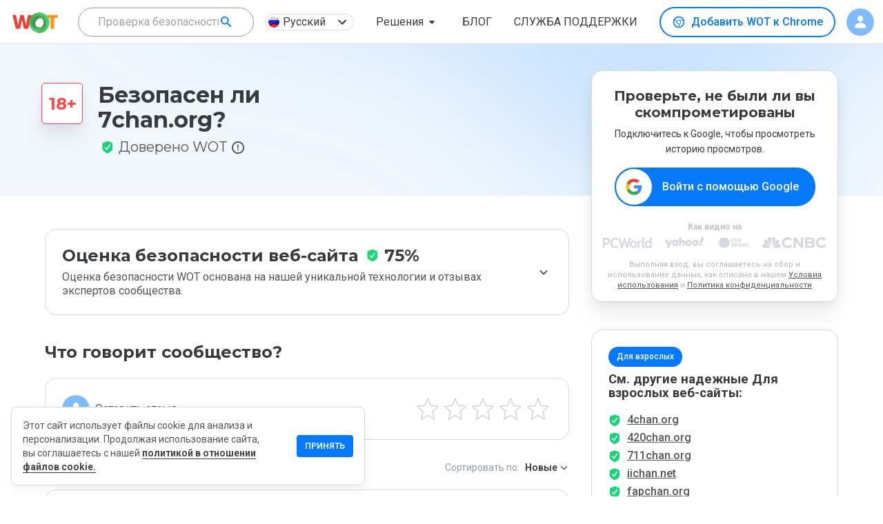

--- FILE ---
content_type: text/html; charset=utf-8
request_url: https://www.google.com/recaptcha/api2/anchor?ar=1&k=6Lcc1-krAAAAABhjg7Pe_RBytcJ83XMZ-RlIgf-i&co=aHR0cHM6Ly93d3cubXl3b3QuY29tOjQ0Mw..&hl=en&type=image&v=PoyoqOPhxBO7pBk68S4YbpHZ&theme=light&size=normal&badge=bottomright&anchor-ms=20000&execute-ms=30000&cb=gj4aha7haewe
body_size: 49415
content:
<!DOCTYPE HTML><html dir="ltr" lang="en"><head><meta http-equiv="Content-Type" content="text/html; charset=UTF-8">
<meta http-equiv="X-UA-Compatible" content="IE=edge">
<title>reCAPTCHA</title>
<style type="text/css">
/* cyrillic-ext */
@font-face {
  font-family: 'Roboto';
  font-style: normal;
  font-weight: 400;
  font-stretch: 100%;
  src: url(//fonts.gstatic.com/s/roboto/v48/KFO7CnqEu92Fr1ME7kSn66aGLdTylUAMa3GUBHMdazTgWw.woff2) format('woff2');
  unicode-range: U+0460-052F, U+1C80-1C8A, U+20B4, U+2DE0-2DFF, U+A640-A69F, U+FE2E-FE2F;
}
/* cyrillic */
@font-face {
  font-family: 'Roboto';
  font-style: normal;
  font-weight: 400;
  font-stretch: 100%;
  src: url(//fonts.gstatic.com/s/roboto/v48/KFO7CnqEu92Fr1ME7kSn66aGLdTylUAMa3iUBHMdazTgWw.woff2) format('woff2');
  unicode-range: U+0301, U+0400-045F, U+0490-0491, U+04B0-04B1, U+2116;
}
/* greek-ext */
@font-face {
  font-family: 'Roboto';
  font-style: normal;
  font-weight: 400;
  font-stretch: 100%;
  src: url(//fonts.gstatic.com/s/roboto/v48/KFO7CnqEu92Fr1ME7kSn66aGLdTylUAMa3CUBHMdazTgWw.woff2) format('woff2');
  unicode-range: U+1F00-1FFF;
}
/* greek */
@font-face {
  font-family: 'Roboto';
  font-style: normal;
  font-weight: 400;
  font-stretch: 100%;
  src: url(//fonts.gstatic.com/s/roboto/v48/KFO7CnqEu92Fr1ME7kSn66aGLdTylUAMa3-UBHMdazTgWw.woff2) format('woff2');
  unicode-range: U+0370-0377, U+037A-037F, U+0384-038A, U+038C, U+038E-03A1, U+03A3-03FF;
}
/* math */
@font-face {
  font-family: 'Roboto';
  font-style: normal;
  font-weight: 400;
  font-stretch: 100%;
  src: url(//fonts.gstatic.com/s/roboto/v48/KFO7CnqEu92Fr1ME7kSn66aGLdTylUAMawCUBHMdazTgWw.woff2) format('woff2');
  unicode-range: U+0302-0303, U+0305, U+0307-0308, U+0310, U+0312, U+0315, U+031A, U+0326-0327, U+032C, U+032F-0330, U+0332-0333, U+0338, U+033A, U+0346, U+034D, U+0391-03A1, U+03A3-03A9, U+03B1-03C9, U+03D1, U+03D5-03D6, U+03F0-03F1, U+03F4-03F5, U+2016-2017, U+2034-2038, U+203C, U+2040, U+2043, U+2047, U+2050, U+2057, U+205F, U+2070-2071, U+2074-208E, U+2090-209C, U+20D0-20DC, U+20E1, U+20E5-20EF, U+2100-2112, U+2114-2115, U+2117-2121, U+2123-214F, U+2190, U+2192, U+2194-21AE, U+21B0-21E5, U+21F1-21F2, U+21F4-2211, U+2213-2214, U+2216-22FF, U+2308-230B, U+2310, U+2319, U+231C-2321, U+2336-237A, U+237C, U+2395, U+239B-23B7, U+23D0, U+23DC-23E1, U+2474-2475, U+25AF, U+25B3, U+25B7, U+25BD, U+25C1, U+25CA, U+25CC, U+25FB, U+266D-266F, U+27C0-27FF, U+2900-2AFF, U+2B0E-2B11, U+2B30-2B4C, U+2BFE, U+3030, U+FF5B, U+FF5D, U+1D400-1D7FF, U+1EE00-1EEFF;
}
/* symbols */
@font-face {
  font-family: 'Roboto';
  font-style: normal;
  font-weight: 400;
  font-stretch: 100%;
  src: url(//fonts.gstatic.com/s/roboto/v48/KFO7CnqEu92Fr1ME7kSn66aGLdTylUAMaxKUBHMdazTgWw.woff2) format('woff2');
  unicode-range: U+0001-000C, U+000E-001F, U+007F-009F, U+20DD-20E0, U+20E2-20E4, U+2150-218F, U+2190, U+2192, U+2194-2199, U+21AF, U+21E6-21F0, U+21F3, U+2218-2219, U+2299, U+22C4-22C6, U+2300-243F, U+2440-244A, U+2460-24FF, U+25A0-27BF, U+2800-28FF, U+2921-2922, U+2981, U+29BF, U+29EB, U+2B00-2BFF, U+4DC0-4DFF, U+FFF9-FFFB, U+10140-1018E, U+10190-1019C, U+101A0, U+101D0-101FD, U+102E0-102FB, U+10E60-10E7E, U+1D2C0-1D2D3, U+1D2E0-1D37F, U+1F000-1F0FF, U+1F100-1F1AD, U+1F1E6-1F1FF, U+1F30D-1F30F, U+1F315, U+1F31C, U+1F31E, U+1F320-1F32C, U+1F336, U+1F378, U+1F37D, U+1F382, U+1F393-1F39F, U+1F3A7-1F3A8, U+1F3AC-1F3AF, U+1F3C2, U+1F3C4-1F3C6, U+1F3CA-1F3CE, U+1F3D4-1F3E0, U+1F3ED, U+1F3F1-1F3F3, U+1F3F5-1F3F7, U+1F408, U+1F415, U+1F41F, U+1F426, U+1F43F, U+1F441-1F442, U+1F444, U+1F446-1F449, U+1F44C-1F44E, U+1F453, U+1F46A, U+1F47D, U+1F4A3, U+1F4B0, U+1F4B3, U+1F4B9, U+1F4BB, U+1F4BF, U+1F4C8-1F4CB, U+1F4D6, U+1F4DA, U+1F4DF, U+1F4E3-1F4E6, U+1F4EA-1F4ED, U+1F4F7, U+1F4F9-1F4FB, U+1F4FD-1F4FE, U+1F503, U+1F507-1F50B, U+1F50D, U+1F512-1F513, U+1F53E-1F54A, U+1F54F-1F5FA, U+1F610, U+1F650-1F67F, U+1F687, U+1F68D, U+1F691, U+1F694, U+1F698, U+1F6AD, U+1F6B2, U+1F6B9-1F6BA, U+1F6BC, U+1F6C6-1F6CF, U+1F6D3-1F6D7, U+1F6E0-1F6EA, U+1F6F0-1F6F3, U+1F6F7-1F6FC, U+1F700-1F7FF, U+1F800-1F80B, U+1F810-1F847, U+1F850-1F859, U+1F860-1F887, U+1F890-1F8AD, U+1F8B0-1F8BB, U+1F8C0-1F8C1, U+1F900-1F90B, U+1F93B, U+1F946, U+1F984, U+1F996, U+1F9E9, U+1FA00-1FA6F, U+1FA70-1FA7C, U+1FA80-1FA89, U+1FA8F-1FAC6, U+1FACE-1FADC, U+1FADF-1FAE9, U+1FAF0-1FAF8, U+1FB00-1FBFF;
}
/* vietnamese */
@font-face {
  font-family: 'Roboto';
  font-style: normal;
  font-weight: 400;
  font-stretch: 100%;
  src: url(//fonts.gstatic.com/s/roboto/v48/KFO7CnqEu92Fr1ME7kSn66aGLdTylUAMa3OUBHMdazTgWw.woff2) format('woff2');
  unicode-range: U+0102-0103, U+0110-0111, U+0128-0129, U+0168-0169, U+01A0-01A1, U+01AF-01B0, U+0300-0301, U+0303-0304, U+0308-0309, U+0323, U+0329, U+1EA0-1EF9, U+20AB;
}
/* latin-ext */
@font-face {
  font-family: 'Roboto';
  font-style: normal;
  font-weight: 400;
  font-stretch: 100%;
  src: url(//fonts.gstatic.com/s/roboto/v48/KFO7CnqEu92Fr1ME7kSn66aGLdTylUAMa3KUBHMdazTgWw.woff2) format('woff2');
  unicode-range: U+0100-02BA, U+02BD-02C5, U+02C7-02CC, U+02CE-02D7, U+02DD-02FF, U+0304, U+0308, U+0329, U+1D00-1DBF, U+1E00-1E9F, U+1EF2-1EFF, U+2020, U+20A0-20AB, U+20AD-20C0, U+2113, U+2C60-2C7F, U+A720-A7FF;
}
/* latin */
@font-face {
  font-family: 'Roboto';
  font-style: normal;
  font-weight: 400;
  font-stretch: 100%;
  src: url(//fonts.gstatic.com/s/roboto/v48/KFO7CnqEu92Fr1ME7kSn66aGLdTylUAMa3yUBHMdazQ.woff2) format('woff2');
  unicode-range: U+0000-00FF, U+0131, U+0152-0153, U+02BB-02BC, U+02C6, U+02DA, U+02DC, U+0304, U+0308, U+0329, U+2000-206F, U+20AC, U+2122, U+2191, U+2193, U+2212, U+2215, U+FEFF, U+FFFD;
}
/* cyrillic-ext */
@font-face {
  font-family: 'Roboto';
  font-style: normal;
  font-weight: 500;
  font-stretch: 100%;
  src: url(//fonts.gstatic.com/s/roboto/v48/KFO7CnqEu92Fr1ME7kSn66aGLdTylUAMa3GUBHMdazTgWw.woff2) format('woff2');
  unicode-range: U+0460-052F, U+1C80-1C8A, U+20B4, U+2DE0-2DFF, U+A640-A69F, U+FE2E-FE2F;
}
/* cyrillic */
@font-face {
  font-family: 'Roboto';
  font-style: normal;
  font-weight: 500;
  font-stretch: 100%;
  src: url(//fonts.gstatic.com/s/roboto/v48/KFO7CnqEu92Fr1ME7kSn66aGLdTylUAMa3iUBHMdazTgWw.woff2) format('woff2');
  unicode-range: U+0301, U+0400-045F, U+0490-0491, U+04B0-04B1, U+2116;
}
/* greek-ext */
@font-face {
  font-family: 'Roboto';
  font-style: normal;
  font-weight: 500;
  font-stretch: 100%;
  src: url(//fonts.gstatic.com/s/roboto/v48/KFO7CnqEu92Fr1ME7kSn66aGLdTylUAMa3CUBHMdazTgWw.woff2) format('woff2');
  unicode-range: U+1F00-1FFF;
}
/* greek */
@font-face {
  font-family: 'Roboto';
  font-style: normal;
  font-weight: 500;
  font-stretch: 100%;
  src: url(//fonts.gstatic.com/s/roboto/v48/KFO7CnqEu92Fr1ME7kSn66aGLdTylUAMa3-UBHMdazTgWw.woff2) format('woff2');
  unicode-range: U+0370-0377, U+037A-037F, U+0384-038A, U+038C, U+038E-03A1, U+03A3-03FF;
}
/* math */
@font-face {
  font-family: 'Roboto';
  font-style: normal;
  font-weight: 500;
  font-stretch: 100%;
  src: url(//fonts.gstatic.com/s/roboto/v48/KFO7CnqEu92Fr1ME7kSn66aGLdTylUAMawCUBHMdazTgWw.woff2) format('woff2');
  unicode-range: U+0302-0303, U+0305, U+0307-0308, U+0310, U+0312, U+0315, U+031A, U+0326-0327, U+032C, U+032F-0330, U+0332-0333, U+0338, U+033A, U+0346, U+034D, U+0391-03A1, U+03A3-03A9, U+03B1-03C9, U+03D1, U+03D5-03D6, U+03F0-03F1, U+03F4-03F5, U+2016-2017, U+2034-2038, U+203C, U+2040, U+2043, U+2047, U+2050, U+2057, U+205F, U+2070-2071, U+2074-208E, U+2090-209C, U+20D0-20DC, U+20E1, U+20E5-20EF, U+2100-2112, U+2114-2115, U+2117-2121, U+2123-214F, U+2190, U+2192, U+2194-21AE, U+21B0-21E5, U+21F1-21F2, U+21F4-2211, U+2213-2214, U+2216-22FF, U+2308-230B, U+2310, U+2319, U+231C-2321, U+2336-237A, U+237C, U+2395, U+239B-23B7, U+23D0, U+23DC-23E1, U+2474-2475, U+25AF, U+25B3, U+25B7, U+25BD, U+25C1, U+25CA, U+25CC, U+25FB, U+266D-266F, U+27C0-27FF, U+2900-2AFF, U+2B0E-2B11, U+2B30-2B4C, U+2BFE, U+3030, U+FF5B, U+FF5D, U+1D400-1D7FF, U+1EE00-1EEFF;
}
/* symbols */
@font-face {
  font-family: 'Roboto';
  font-style: normal;
  font-weight: 500;
  font-stretch: 100%;
  src: url(//fonts.gstatic.com/s/roboto/v48/KFO7CnqEu92Fr1ME7kSn66aGLdTylUAMaxKUBHMdazTgWw.woff2) format('woff2');
  unicode-range: U+0001-000C, U+000E-001F, U+007F-009F, U+20DD-20E0, U+20E2-20E4, U+2150-218F, U+2190, U+2192, U+2194-2199, U+21AF, U+21E6-21F0, U+21F3, U+2218-2219, U+2299, U+22C4-22C6, U+2300-243F, U+2440-244A, U+2460-24FF, U+25A0-27BF, U+2800-28FF, U+2921-2922, U+2981, U+29BF, U+29EB, U+2B00-2BFF, U+4DC0-4DFF, U+FFF9-FFFB, U+10140-1018E, U+10190-1019C, U+101A0, U+101D0-101FD, U+102E0-102FB, U+10E60-10E7E, U+1D2C0-1D2D3, U+1D2E0-1D37F, U+1F000-1F0FF, U+1F100-1F1AD, U+1F1E6-1F1FF, U+1F30D-1F30F, U+1F315, U+1F31C, U+1F31E, U+1F320-1F32C, U+1F336, U+1F378, U+1F37D, U+1F382, U+1F393-1F39F, U+1F3A7-1F3A8, U+1F3AC-1F3AF, U+1F3C2, U+1F3C4-1F3C6, U+1F3CA-1F3CE, U+1F3D4-1F3E0, U+1F3ED, U+1F3F1-1F3F3, U+1F3F5-1F3F7, U+1F408, U+1F415, U+1F41F, U+1F426, U+1F43F, U+1F441-1F442, U+1F444, U+1F446-1F449, U+1F44C-1F44E, U+1F453, U+1F46A, U+1F47D, U+1F4A3, U+1F4B0, U+1F4B3, U+1F4B9, U+1F4BB, U+1F4BF, U+1F4C8-1F4CB, U+1F4D6, U+1F4DA, U+1F4DF, U+1F4E3-1F4E6, U+1F4EA-1F4ED, U+1F4F7, U+1F4F9-1F4FB, U+1F4FD-1F4FE, U+1F503, U+1F507-1F50B, U+1F50D, U+1F512-1F513, U+1F53E-1F54A, U+1F54F-1F5FA, U+1F610, U+1F650-1F67F, U+1F687, U+1F68D, U+1F691, U+1F694, U+1F698, U+1F6AD, U+1F6B2, U+1F6B9-1F6BA, U+1F6BC, U+1F6C6-1F6CF, U+1F6D3-1F6D7, U+1F6E0-1F6EA, U+1F6F0-1F6F3, U+1F6F7-1F6FC, U+1F700-1F7FF, U+1F800-1F80B, U+1F810-1F847, U+1F850-1F859, U+1F860-1F887, U+1F890-1F8AD, U+1F8B0-1F8BB, U+1F8C0-1F8C1, U+1F900-1F90B, U+1F93B, U+1F946, U+1F984, U+1F996, U+1F9E9, U+1FA00-1FA6F, U+1FA70-1FA7C, U+1FA80-1FA89, U+1FA8F-1FAC6, U+1FACE-1FADC, U+1FADF-1FAE9, U+1FAF0-1FAF8, U+1FB00-1FBFF;
}
/* vietnamese */
@font-face {
  font-family: 'Roboto';
  font-style: normal;
  font-weight: 500;
  font-stretch: 100%;
  src: url(//fonts.gstatic.com/s/roboto/v48/KFO7CnqEu92Fr1ME7kSn66aGLdTylUAMa3OUBHMdazTgWw.woff2) format('woff2');
  unicode-range: U+0102-0103, U+0110-0111, U+0128-0129, U+0168-0169, U+01A0-01A1, U+01AF-01B0, U+0300-0301, U+0303-0304, U+0308-0309, U+0323, U+0329, U+1EA0-1EF9, U+20AB;
}
/* latin-ext */
@font-face {
  font-family: 'Roboto';
  font-style: normal;
  font-weight: 500;
  font-stretch: 100%;
  src: url(//fonts.gstatic.com/s/roboto/v48/KFO7CnqEu92Fr1ME7kSn66aGLdTylUAMa3KUBHMdazTgWw.woff2) format('woff2');
  unicode-range: U+0100-02BA, U+02BD-02C5, U+02C7-02CC, U+02CE-02D7, U+02DD-02FF, U+0304, U+0308, U+0329, U+1D00-1DBF, U+1E00-1E9F, U+1EF2-1EFF, U+2020, U+20A0-20AB, U+20AD-20C0, U+2113, U+2C60-2C7F, U+A720-A7FF;
}
/* latin */
@font-face {
  font-family: 'Roboto';
  font-style: normal;
  font-weight: 500;
  font-stretch: 100%;
  src: url(//fonts.gstatic.com/s/roboto/v48/KFO7CnqEu92Fr1ME7kSn66aGLdTylUAMa3yUBHMdazQ.woff2) format('woff2');
  unicode-range: U+0000-00FF, U+0131, U+0152-0153, U+02BB-02BC, U+02C6, U+02DA, U+02DC, U+0304, U+0308, U+0329, U+2000-206F, U+20AC, U+2122, U+2191, U+2193, U+2212, U+2215, U+FEFF, U+FFFD;
}
/* cyrillic-ext */
@font-face {
  font-family: 'Roboto';
  font-style: normal;
  font-weight: 900;
  font-stretch: 100%;
  src: url(//fonts.gstatic.com/s/roboto/v48/KFO7CnqEu92Fr1ME7kSn66aGLdTylUAMa3GUBHMdazTgWw.woff2) format('woff2');
  unicode-range: U+0460-052F, U+1C80-1C8A, U+20B4, U+2DE0-2DFF, U+A640-A69F, U+FE2E-FE2F;
}
/* cyrillic */
@font-face {
  font-family: 'Roboto';
  font-style: normal;
  font-weight: 900;
  font-stretch: 100%;
  src: url(//fonts.gstatic.com/s/roboto/v48/KFO7CnqEu92Fr1ME7kSn66aGLdTylUAMa3iUBHMdazTgWw.woff2) format('woff2');
  unicode-range: U+0301, U+0400-045F, U+0490-0491, U+04B0-04B1, U+2116;
}
/* greek-ext */
@font-face {
  font-family: 'Roboto';
  font-style: normal;
  font-weight: 900;
  font-stretch: 100%;
  src: url(//fonts.gstatic.com/s/roboto/v48/KFO7CnqEu92Fr1ME7kSn66aGLdTylUAMa3CUBHMdazTgWw.woff2) format('woff2');
  unicode-range: U+1F00-1FFF;
}
/* greek */
@font-face {
  font-family: 'Roboto';
  font-style: normal;
  font-weight: 900;
  font-stretch: 100%;
  src: url(//fonts.gstatic.com/s/roboto/v48/KFO7CnqEu92Fr1ME7kSn66aGLdTylUAMa3-UBHMdazTgWw.woff2) format('woff2');
  unicode-range: U+0370-0377, U+037A-037F, U+0384-038A, U+038C, U+038E-03A1, U+03A3-03FF;
}
/* math */
@font-face {
  font-family: 'Roboto';
  font-style: normal;
  font-weight: 900;
  font-stretch: 100%;
  src: url(//fonts.gstatic.com/s/roboto/v48/KFO7CnqEu92Fr1ME7kSn66aGLdTylUAMawCUBHMdazTgWw.woff2) format('woff2');
  unicode-range: U+0302-0303, U+0305, U+0307-0308, U+0310, U+0312, U+0315, U+031A, U+0326-0327, U+032C, U+032F-0330, U+0332-0333, U+0338, U+033A, U+0346, U+034D, U+0391-03A1, U+03A3-03A9, U+03B1-03C9, U+03D1, U+03D5-03D6, U+03F0-03F1, U+03F4-03F5, U+2016-2017, U+2034-2038, U+203C, U+2040, U+2043, U+2047, U+2050, U+2057, U+205F, U+2070-2071, U+2074-208E, U+2090-209C, U+20D0-20DC, U+20E1, U+20E5-20EF, U+2100-2112, U+2114-2115, U+2117-2121, U+2123-214F, U+2190, U+2192, U+2194-21AE, U+21B0-21E5, U+21F1-21F2, U+21F4-2211, U+2213-2214, U+2216-22FF, U+2308-230B, U+2310, U+2319, U+231C-2321, U+2336-237A, U+237C, U+2395, U+239B-23B7, U+23D0, U+23DC-23E1, U+2474-2475, U+25AF, U+25B3, U+25B7, U+25BD, U+25C1, U+25CA, U+25CC, U+25FB, U+266D-266F, U+27C0-27FF, U+2900-2AFF, U+2B0E-2B11, U+2B30-2B4C, U+2BFE, U+3030, U+FF5B, U+FF5D, U+1D400-1D7FF, U+1EE00-1EEFF;
}
/* symbols */
@font-face {
  font-family: 'Roboto';
  font-style: normal;
  font-weight: 900;
  font-stretch: 100%;
  src: url(//fonts.gstatic.com/s/roboto/v48/KFO7CnqEu92Fr1ME7kSn66aGLdTylUAMaxKUBHMdazTgWw.woff2) format('woff2');
  unicode-range: U+0001-000C, U+000E-001F, U+007F-009F, U+20DD-20E0, U+20E2-20E4, U+2150-218F, U+2190, U+2192, U+2194-2199, U+21AF, U+21E6-21F0, U+21F3, U+2218-2219, U+2299, U+22C4-22C6, U+2300-243F, U+2440-244A, U+2460-24FF, U+25A0-27BF, U+2800-28FF, U+2921-2922, U+2981, U+29BF, U+29EB, U+2B00-2BFF, U+4DC0-4DFF, U+FFF9-FFFB, U+10140-1018E, U+10190-1019C, U+101A0, U+101D0-101FD, U+102E0-102FB, U+10E60-10E7E, U+1D2C0-1D2D3, U+1D2E0-1D37F, U+1F000-1F0FF, U+1F100-1F1AD, U+1F1E6-1F1FF, U+1F30D-1F30F, U+1F315, U+1F31C, U+1F31E, U+1F320-1F32C, U+1F336, U+1F378, U+1F37D, U+1F382, U+1F393-1F39F, U+1F3A7-1F3A8, U+1F3AC-1F3AF, U+1F3C2, U+1F3C4-1F3C6, U+1F3CA-1F3CE, U+1F3D4-1F3E0, U+1F3ED, U+1F3F1-1F3F3, U+1F3F5-1F3F7, U+1F408, U+1F415, U+1F41F, U+1F426, U+1F43F, U+1F441-1F442, U+1F444, U+1F446-1F449, U+1F44C-1F44E, U+1F453, U+1F46A, U+1F47D, U+1F4A3, U+1F4B0, U+1F4B3, U+1F4B9, U+1F4BB, U+1F4BF, U+1F4C8-1F4CB, U+1F4D6, U+1F4DA, U+1F4DF, U+1F4E3-1F4E6, U+1F4EA-1F4ED, U+1F4F7, U+1F4F9-1F4FB, U+1F4FD-1F4FE, U+1F503, U+1F507-1F50B, U+1F50D, U+1F512-1F513, U+1F53E-1F54A, U+1F54F-1F5FA, U+1F610, U+1F650-1F67F, U+1F687, U+1F68D, U+1F691, U+1F694, U+1F698, U+1F6AD, U+1F6B2, U+1F6B9-1F6BA, U+1F6BC, U+1F6C6-1F6CF, U+1F6D3-1F6D7, U+1F6E0-1F6EA, U+1F6F0-1F6F3, U+1F6F7-1F6FC, U+1F700-1F7FF, U+1F800-1F80B, U+1F810-1F847, U+1F850-1F859, U+1F860-1F887, U+1F890-1F8AD, U+1F8B0-1F8BB, U+1F8C0-1F8C1, U+1F900-1F90B, U+1F93B, U+1F946, U+1F984, U+1F996, U+1F9E9, U+1FA00-1FA6F, U+1FA70-1FA7C, U+1FA80-1FA89, U+1FA8F-1FAC6, U+1FACE-1FADC, U+1FADF-1FAE9, U+1FAF0-1FAF8, U+1FB00-1FBFF;
}
/* vietnamese */
@font-face {
  font-family: 'Roboto';
  font-style: normal;
  font-weight: 900;
  font-stretch: 100%;
  src: url(//fonts.gstatic.com/s/roboto/v48/KFO7CnqEu92Fr1ME7kSn66aGLdTylUAMa3OUBHMdazTgWw.woff2) format('woff2');
  unicode-range: U+0102-0103, U+0110-0111, U+0128-0129, U+0168-0169, U+01A0-01A1, U+01AF-01B0, U+0300-0301, U+0303-0304, U+0308-0309, U+0323, U+0329, U+1EA0-1EF9, U+20AB;
}
/* latin-ext */
@font-face {
  font-family: 'Roboto';
  font-style: normal;
  font-weight: 900;
  font-stretch: 100%;
  src: url(//fonts.gstatic.com/s/roboto/v48/KFO7CnqEu92Fr1ME7kSn66aGLdTylUAMa3KUBHMdazTgWw.woff2) format('woff2');
  unicode-range: U+0100-02BA, U+02BD-02C5, U+02C7-02CC, U+02CE-02D7, U+02DD-02FF, U+0304, U+0308, U+0329, U+1D00-1DBF, U+1E00-1E9F, U+1EF2-1EFF, U+2020, U+20A0-20AB, U+20AD-20C0, U+2113, U+2C60-2C7F, U+A720-A7FF;
}
/* latin */
@font-face {
  font-family: 'Roboto';
  font-style: normal;
  font-weight: 900;
  font-stretch: 100%;
  src: url(//fonts.gstatic.com/s/roboto/v48/KFO7CnqEu92Fr1ME7kSn66aGLdTylUAMa3yUBHMdazQ.woff2) format('woff2');
  unicode-range: U+0000-00FF, U+0131, U+0152-0153, U+02BB-02BC, U+02C6, U+02DA, U+02DC, U+0304, U+0308, U+0329, U+2000-206F, U+20AC, U+2122, U+2191, U+2193, U+2212, U+2215, U+FEFF, U+FFFD;
}

</style>
<link rel="stylesheet" type="text/css" href="https://www.gstatic.com/recaptcha/releases/PoyoqOPhxBO7pBk68S4YbpHZ/styles__ltr.css">
<script nonce="QVu_FaB7nUtnC1i32QpyzQ" type="text/javascript">window['__recaptcha_api'] = 'https://www.google.com/recaptcha/api2/';</script>
<script type="text/javascript" src="https://www.gstatic.com/recaptcha/releases/PoyoqOPhxBO7pBk68S4YbpHZ/recaptcha__en.js" nonce="QVu_FaB7nUtnC1i32QpyzQ">
      
    </script></head>
<body><div id="rc-anchor-alert" class="rc-anchor-alert"></div>
<input type="hidden" id="recaptcha-token" value="[base64]">
<script type="text/javascript" nonce="QVu_FaB7nUtnC1i32QpyzQ">
      recaptcha.anchor.Main.init("[\x22ainput\x22,[\x22bgdata\x22,\x22\x22,\[base64]/[base64]/bmV3IFpbdF0obVswXSk6Sz09Mj9uZXcgWlt0XShtWzBdLG1bMV0pOks9PTM/bmV3IFpbdF0obVswXSxtWzFdLG1bMl0pOks9PTQ/[base64]/[base64]/[base64]/[base64]/[base64]/[base64]/[base64]/[base64]/[base64]/[base64]/[base64]/[base64]/[base64]/[base64]\\u003d\\u003d\x22,\[base64]\x22,\x22YcK5wow7S8Kpw5ArwqjChx0VwpR2w4nDgAnDljshKMOwFMOEbSdzwoM4TMKYHMOqXRp7NFrDvQ3DsErCgx/[base64]/ChcK+LMKgNMOaLwZvwoFwW8OsEG8Xwr7DjQLDuldnwqpuPwTDisKXBnt/DCDDncOWwpctG8KWw5/[base64]/CuDfCoMODwrnDggvDkMKrwodWw4pxw70Ow5IeKSvCuBnDpXcYw4/Cmy54FcOcwrUewoB5BsKiw4jCjMOGAMKJwqjDthnCriTCkhbDiMKjJTEKwrl/fWwewrDDjV4BFiPCncKbH8KBEVHDssORc8OtXMKCXUXDsgvCosOjaXISfsOeSMKfwqnDv1nDl3UTwrvDoMOHc8OCw5PCn1fDtMONw7vDoMKjCsOuwqXDnCBVw6RIF8Kzw4fDtGlybUzDrBtDw4DCgMK4csOkw6jDg8KeHMKQw6R/YsO/[base64]/wrZTWsK8w49bKBDDl0rDjXLDrkRHwr1Pw7k7UcKNw50Pwp55BgVWw5LCqCnDjFYhw7xpQxjDgsK6RBcqwowEVMOSYcOOwqDDn8K4UXtOwqMCwq0CAcOvw50wC8KUw619bMKjwrdBS8OmwowVNcKsLMOkWcK/C8O/XMOEBAXCpsKYw7BNwpDDlATDlEXCnsKIw5Y8U2wFdnTCnMOMwq/DuCHCscKTfsKALwAqf8Kuw410JcO/wr4oZMKtwp5pbcOzDMOxw6BSK8K8BsOpwoHCsWtTw7wuT0vDkmHCsMKrwpDDomYfMmbDpcOnwpBnw73CosOhw4DDk0/ChD0LNmwOJ8OkwoBbaMOxw63CmcKjPsKRC8KewqYIwqnDtHXCuMKCZ3MaKC3Di8O3GsOJw7TDi8K6XDrCgS3DoWhHw4TCs8OYwoMkwrzClVDDm1/[base64]/bBJmw5g+wqJgCAHCpMKSw6PCu8O+al58w5zCksKbwpLDsVHDsGbDpSzCucOFw6YHw6oywr/Coh7Cvmtewqg1NXTDkMOrMwfDjsKSMx7DrsOJU8KeCzPDs8Kow7nDmVQ6c8OHw4vCpgosw5hcw7jDjQ44w6QESCNtfMOmwpcDw5U7w60tNFlLw5JuwqVfVkgqMMO2w4jDkWMEw6FiUQo8M3PDrsKLw4FLecOzd8OsMsKAA8OhwqfChR90w4/CqcKVL8K+wrVMF8OmfBtOPUJJwrhZw6ZbJ8OHEFnDqCcqK8OkwqnDiMKNw7h9WwrDgsOpUk9IMMKlwprCt8O4w5jDncOuwrPDk8OnwqbCs3BlR8KnwrceXxonw4nDoiLDj8O0w7nDssOBSMOiwp/[base64]/[base64]/w6FSWCxFD0DCvcOEQH4KDxrCtVMyw7vCgVBXw6nCqzbDhmJww6XCk8OdXhTCnsO2RsK/w7E2ScK8wrt0w6JdwpnCoMO3wpYuaijDmcOCFl8HwpXCvC9RO8OTPC7DrW9kTmLDtMK/a3LDrcOvw7FRwofCjMKpBsODJQfDsMOODnJSfHs5RsOsFiwWwpZcO8ONw5jCowh+CEbCnl/Cpg8IScKKwqxSYXlJbBzCu8KBw7MLLMKaecO6QDphw6BtwpvCpB7CoMKyw53DuMKFw7nDmi45wprCuU0owqnDtcKtTsKow7rCusKAUGTDscOHaMKON8OHw7AgJcOKQhHDrsKgJRvDnsOywoXDhcOCKcKKw73DpX3CosOleMKiwpMtLj/[base64]/[base64]/Dk8Kxw5d4GsOdwr9DwpXDoy9zw5rDqAFHek1KDxjDk8KEw6p7woXDt8OTw7tkw4TDrVdyw6QAV8KoWMOxaMKZwovCkcKHOSzCiEIywr0TwqYKwrYQw4dBH8OYw43ChBQ2CMOLIWLDsMKCCFbDrQFAU1LDrhDDm1/[base64]/Cu8OLPsKGNhE0wqjDg8KNDWfDoMK6IUvDtkjDrTPDsBopQ8OKJsKeQMKEw4pkw7cawqPDj8KJw7HCjjTCksOMw6IZw43DnW7Dl00RPz4KIRDCncKowqkEBsOfwodhwq4Tw5wafMK+wqvCvsOOcj9bG8KTwoxPw5/[base64]/DpHg+w5PCisK3KMO6wqFEDsKKV8OuwokEwoXDuMO5wp/DlTXDoz7DhzLDsSTCncO+d0bDh8OHw5sxQF/DnxTCrmbDjj/CkwICw7vDosK/J35FwqQIw67DpcOWwr4SFMKlccKDw48ZwoMmW8K7w7vDj8Kqw5RZZMOXcRTCphPDi8KeR3jCkS1ZJ8O0wplGw7LCrMKNfgfDuz4DGMKsKsKcIz0nwroLJcOSfcOseMOTwr1dwpxoSsO5wo4aAi5awpJTaMKAwogMw4JGw6XCjWBjAsOGwq1fw40Nw4/CgcOtwoDCusOZbsOJGB5hw6VnRMOAw7LCg1XDk8KfwqTDuMOkPivDukPChsKsVcKYLmsCdFsxwo/[base64]/CjmBJw5hETTnDgAIBKsKPwqnDg0vDqh1EMsOpYG7CvTrCuMOVNsOnwqTDug4YOMK0ZcKswrIyw4TDin7DkUYxw4fDmcOZDcOtRcKyw487w7FiTMO0IQ4bw5cGLh/Dv8K1w71dKcOQwojDu2IYKMOmwq/Dg8KYw7zDmHlBZcK/P8Obwps8IWYtw7ElwoPDm8KuwrA4VQbCgxvDhMKrw4NtwpdHwqfCrytRC8OrURJtw5/[base64]/D8KBwpvDkHEKw7oewrnCvztHScKZUilvw6vCuyPCu8OScMObRcO6w7XCtsO9ccKCwofDrMOowq9NVGkTwq/DicKuw7ZPO8ODUsK5wpIHfcK1wrFcw5XCucOvIsONw5/DhsKGIVnDqSrDvcKrw4bCvcKsa1FlJ8OWX8OtwrMkwo41WmgSMR9UwpzCiHnCu8KKOyXDlE/[base64]/DuXrClcOWFEMfA03CtznDmMOewpvCrcKzPXbDsirDpsOmScK4w6XCqh1MwpEMO8KITSRzdMK8w50jwq3DlnJdcsOWWhRTw4PDr8Kuwp/DqcKAwpfCp8Kiw5ktDcKgwqMpwqPCtcKjBRwXw5LDmMOAwpXCg8OnHMOVw6ASNWM8w4YXwrxfIW1nwrwnD8KLwogNDD3DpgFlF3fCgcKAw5DDocOiw4RkDErCoVrCsiHCh8O4IxLDgxvCm8KIwohdwq3DjsOXBMKnwrViBhR/w5TDicKbZUVUB8OJIsO7A1PDisKGwrVdT8O6JjJRwqjDv8OxEsKBw4DDiR7CkU0kGQt+bQ3DtsOFw43Dr2QGRcK8FMOQw5TCtsOaMsO4w7ATesO2wrV/wqVmwqvCuMO8KcOiwpHDq8KhW8OOw7/Dv8Krw4HCrxTCqAw/wq4XI8KZwrnDg8KEfsKew6/DncOQHyAVw6fDq8OzCcKmf8KMw640SMO6EsKPw5dCa8OCWyxEwpvCscOZFhNxCcKJwo7DmwhIdjLCg8KLOMONRCwTWGvDrcO3CSFwb0A1AcK+Xl3CncOeecK3CcOwwoDCrMOrcxnCjEBrw7HDjcKjw6jCg8OGZVXDtkXDocOGwrc3VSjCu8Oaw5/ChcKmIsKNw6IhCU3CnH1JBzjDhsOGFx/[base64]/woTDuFrClsK3PsO1w4DDlR46wphZHcKbwpdgARbCgkdLfsO7wo7DtsOWw5rCtwxvwoQEJCrDrDnCu2nDlMOiRRh3w5TCgsO/w4bDvsK4w4jClsORXE/Dv8OWw53CqSVUw7/DlkzClcOxJsOFwqTCt8O3YQ/DgV3CvsOmDsKrwofCi0F2w5rCm8OYw6MlHcKmDHLCr8K6dkVqw4HCiChwScOVwqxlX8Kyw6VSwrlPwpUqwrAkf8Kyw6TCgMONwq/DlMKlJE/DqDvCjhTCnUhJwr7Ck3Q9Y8KrwoZXOMKkDXwKAT1UEcO/worDtMKdw7vCtcKdW8ObFHgaPcKZal8Kwo/DjMO8w4jCkMOlw5AJw61NDsO1wqLDjC3CkmASw5Fqw5tpwovChUAMLUl0wqZ1w5DCs8KGSVsgesOaw54/[base64]/Dr8OpwoV/wrfDicOdwqjCosOXw6nDucOHw6/[base64]/DviLDhhoqfcK8DgzDtSLCjMOsw5MoScKmS0Y+V8O6wrDCqg7DvMOBAMO8w5LCrsKHwqMeB2zCtGnDlxs0w6d1wr7DssKgw4vDv8KSw6bDphhcacKYX0AOQEXDi3oLw5/DmXDCoEDCq8OWwrYow61dMMK+VMKcWcK+w51jQijDvMKBw6d7RMO2cx7ClMKWw7/DpcO3VxDCmxsBccKHw63CsnXCml/CnRDCh8KFLsOAw5V/HMOFMiRBLcOuw5fDl8OewrpeVH3Dg8Ovw73CpmvDthzDlEExOMOjFMOlwoDCpMOrwqfDuyzDu8KnS8O5F0XDg8OAw5YNQWXDhR3DpsKKRSZaw5trw4t8w6Fow7TCm8OacMKww63DlsK3f0wqwq0Gw7gfccO2NHd4wrp7wpXCg8OiRgxzKcOFwpPCqMOEwq/ChwkCB8ODVsKmcVwnWm3Dm04Aw5vCtsO5wofCjcOBw4TDl8Kxw6ZowrbDtgo1w7oJPyNiHMKPw4jDhCLCoBrCiQhgw7LCrsOPE1vDpAM4UE/DrRLCnEohw5pewp/[base64]/CkjPDvsKneMODUMO5CcKZQH8RwrYGwop8w6lxb8KSw6zCvx7ChcOVw7/CocOhw7jClcOSwrDCrsKnw5rDrihCDF5jdcO/wrAXZnXChhvDuy/[base64]/UcKAwpDDpwTCscKBwr7Drxh7wpNHwqjCm8K/w5jCuEjDuT8Kwp7CjcKOwoECwrbDlx06wqPDkVRtNsKrFMOqw4liw5VOw5HCrMO4NSt8w5J6w53Co1zDnnXCukPDmD8ow6Vgf8KaTGDDhUQDS2ZOZcKCwoPCvjI3w5nDrMOPw5zDiUd/E0MSw4DCtFrDuB8GWQJFX8OEwp84acOCw5zDtj0JOMOiwr3CjcKITcOdWsOrwrx0NMO1XCdpe8OKwqbDmsKuwoFiwoYKGmPDpj/DrcOVwrXDncOZcUJjf2JcCg/DqRTChz3DkCJiwqbCsGTCgATClsK7w408wp1dOUNrY8ObwrfDmk0FwqDCoiBYw6rCvkoBwoUtw5FXw50bwrnCqMOjDcO/[base64]/CjgHDmG3DtWUrHMKGa8KpLH7DssObwpzDnsKaIj/CoWZpIMO1EcKWw5ZWw6rDgMOELsKYwrfDjj3ClxLCp3QOU8KFShAqw4nCuSxOQsOawpjDlnrDkT5Pwo9swolgOl/DtxPDhUvDulTDjUzDgmLCmsO4wrpJw417w5bCkT8awqNewrPCslTCjcKmw7rDq8OHW8O0woNDBhRwwrrCiMKGw5wxw5TDq8K6NxHDigbDhnPCgMOkScODwpJrw68Ewpt9w54Nw44Uw6XDssKVc8Omw4/DgcK6VsOqF8KkKsK7CMO4w5TCkmkVw64owpojwoDDv0zDr0XCqxHDhm/Duw/ChDI1REELwoPCgh/Dh8KrCDABHivDhMKOeQnDoxPDoRbCnMK1w4TDq8KcMyHDpCs9wqEWw6JJw6hCwrhWTcKjJ2tVGnnCisKlw6N5w7cgJ8OFwqxaw7DDoCjCvMKXTsOcw4LCn8KSTsO5wr7CucKPA8OGdMOVw7TCmsOlwrYUw7U/[base64]/DmMODbnQDZ8Kjw6hJw7TCp2YewpDChcO1wrTDnsOowpjCi8KIS8KVwoQZw4IQwqhQw6jDvSUXw4LCgA/[base64]/CixLDlVx6wrzCggBDGn4bwoQ0wrfCtMOlw7Mzw7xCeMKOb38eKyFebFTCmMKhw6MIw5Y6w7bDu8O6NsKAQsK0LDjDuWPCs8K4eh9kTmpcw78MRmfDlMKVAcKqwq3Du3fCssKFwobDrMKewpPDtTjCusKrV2LDusKDwr/DjsKTw7XDqcOFJwjCm2jDq8OEw5bCmcOcYMKUw4LDl2wSBD9AVsOOX097D8OUB8OuFmdzwprCscOaU8KPQ2o5wpnDkmsiwoEQJsKPwpvCuFkCwr4GNMKxwqbChcOaw6HDkcKJU8K4DgBsOXTDsMOTw4E/wrdPYkAxw4bDj2fDgMKWw7fCr8O2wojCi8OKwo1Rd8OcBSPCmlvDucKHwoZ/OMKyI0vCsybDisOLw53DscKCRSHCsMKOEnzCnXEQacOjwqzDosOSw58OJhcLaUnCmMKRw6Y9V8KnGlPDi8KEb0TDsMOOw5B9b8KtMMOxX8ObM8OMwplZwrXDpzMdwoUcw7PDvQoZwqrCvDhAwqLDjmUdEMO/wosnw6bDiHPDgWQ7w6bDlMO4w6jDisOfwqd8NC5gQGbDsR1pTMKTW1DDvsKGbxV+RsOFwocdUiEyeMKvwpzDmzvCocOgRMOfK8OHYMKBwoEvQRtpTB49KQhtwoDCsGcLBH5iw6I/wos5woTDsWBGcBITIkPChcKpw7p0ayImHsOEwpHDoBzDi8KjKFbDiWBoSDMMw7/[base64]/Ch3cbNwkcOkp1wqPDjjBFIzRJaMO/w64Nw7LCq8OrHsOCwrtXZ8K1OsKKLwRawrPCvC/DksK5w4XCoEnDmQzCtRYpOycXaiYKe8KIwqRAwq1QDhIvw7rDvhprw5/[base64]/wpcKcRjDmkkrwpvCmjXDhBxUwrLCngfDhWcHwrzDumtdw4EZw5jDiijCngIuw4TCtGxAKlBWJwDDkz8/HMOVUV/DusORRsOXwr9aOMKbwrHCo8O2w4DCoRPCs1YlMxgNJ119w7nDhx1vWEjClWxFwojCtMOew7N2NcOtworCsGQBBcKUOAvCkkPCt2sfwr3CvsKLHRV/w4fDpS/CmMOxJsKNw7gXwqY7w7QeSsK7M8KTw4nCtsK8GTQzw7jDjsKPw7Y+XsOIw4HCkyjCqMOWwr0Sw6bCosK6wqnCu8Kuw6/DjcKswphTw7PCrMOnbnYUd8KUwoHDmsOyw7sDAhEQwoslSQfCpHPDlMOGw57DsMOwd8KIEVDDuFhww4gHw7UDwqDCkSLCtcKjeRPDt0TDgcK/wqjDhhfDjUPCo8KowqFdFlDCunY5wo9Ew60kw5BDLcO2FAJNwqHChcKPw6bCtSXCghvCnlHCoWfCtzRlQcOuLV9PO8KowrzDiwsZw6/Coy7DhcONKMO/BQTDisK4w47CkgnDrUULw7zClAkPYkVjwqlRVsOZScKmwqzCsnrCmy7Cm8KOVsKwP11TCjJUw6PDr8K9w5fCoE1sbibDsUkFIsOHSB9VOzvDtl/DrwIRwq8Zw44IO8KrwrhrwpZdwpFfLcKZXGEvRgzClVXCoB9sRD0HQ0HDvMKsw4low5XClsOIwohAw7bCksK/[base64]/CjMO+wrPDn8KXNCxsw5zDtMKZwpXDplHCvSl8wptbV8OHSsOvwpXCncKmw6vCj33CnMOAccOuDcK5w73Dh08VcV8vWsKMLcKJAsKpwqzDn8O/w6c4w4xWwrfCiSUJwrjCnmXDrCDCrX3CuH15w6bDjsKVD8KdwqBzTzN4wpvCoMOWBn/Cu05kwqMdw6N/HcKTXGEyUcKeNHvCjDhHwrQRwq/Dv8O5N8KxJ8O+wrldw6XCqcK3Q8KwTsKGYcKMGGIcwrfCj8KBGwXCmGfDgMKcXngtLixLIQzDn8OYY8Otw4kLLcK3w5pjHn/CvCXCkHHCjyDCnsOvUkjDs8OHGsOcw6YlWMKOIx3CqsKBJS8mXMKbOjZewpBoWsKGJSrDkcKqwqXClgA2ecKRREsnwos9w4rCp8OHIsKdWMOuw4ZUwqTDj8KHw67DuH4EX8OPwqdGwrnDj18rwp7CizLCrsK2w5kRwrnDoCTDrxNaw55EbsKsw7vCo0/DnsKGwrfDqMKdw5c8E8OawrM9SMKjasKPFcK5wq/Di3FUw4ULO0ozEU4BYwvCjcKxAw7DjsOeRMOtwqHCmDbDksOoUis5WsOgazVKfcOGY2jDp1oUbsOnw7HCn8OvbwzDqWDDjsOCwoDCgsKKYMKtw4bCrw7CvcK/w6thwp83IyPDgSsAwpFQwr17DRpYwoHCl8KVN8OFaVfDm1YAwoTDo8Kfw5vDokJOw7LDl8KFAsKmcgxGdSfDoWUuesKrwr3Dk2UeD1xZdQLCvUrDmwItwowDF33CmCPDuHQFZ8K/w6PCsTLDqcOQRVx4w4lfS0kdw67DuMOaw4AGw4cnw4tCwq7DtSwTb3LCtUgjacKzMsKVwoTDjW3CsA/CvAcBUsKnwqJxVATCl8OYwrzCgCnCisKPw7TDlEVALSfDnDzDm8KowqZEw4jCoW5fwoTDpFEFw43DhEQpOMKaX8O7P8KYwol2wq3Dv8OSbV3DiQrCjzfCkF/[base64]/w6/DpcONdi3CgMOBfsOqf8O4UsO2WsKcLcOAwpXDiDJZwo8gRMO1M8Kcw5hcw5EMe8OzWMKAeMOLLsKow40MD1LDp3TDn8OhwofDqsOTRcKJw5/DsMKBw5xCLMKdDsOOw7U8wpR/w4pEwoJ8wpfCqMOdw6nDkQFSa8K0OMKhw7MXw5DCn8K/w5BFWSJEw4DDpUZsBSXCjH8nE8KHw7wPw4/[base64]/CtMKdwoQIw4TDtR3Doi1aS3PDuV/[base64]/w73Ck1swwpQ6wro8XkxxwqFhwpoFwpLDhRYWw73DsMOkw7wifsOFQ8O3wocawp3Dk0bDq8OUw7rDhMKIwpwwS8OVw4sCaMOZwoDDjsKowpRrKMKTw7Ruwq/Cly7Cu8ObwpARHsK8Z1A5woLCjMOwX8KiYHE2TMOyw4gYI8O6dsORw5o8KSEzOcO6B8OJwot9EsKoasOow7R2w5zDnwnDvsOaw5PCkF7DscOvFlrCo8K8DcKhI8O5w4vDohdzN8OpwpnDq8KDCcOCwokSw7vCuSY+woI7bMKlwobCtMOZTMKZbnzCn0VNWWFuSx/ClQPCuMKzfwgewrfDjiRQwr3DrsKrw77Cu8OqXU3CpyzDplDDsWpoMcOYLU8Ywq/[base64]/CkzHCr8KDw7hiw53CmMKAwrjCrsKGCVsFwrfDmgBBL3HDpcKZF8O4MMKJwrNMWsKYfMKdw6UoDFVZMC5nwozDglHCoT4gF8OmZE3Ds8KJAmDDscK7EcOMw6l6Hm/Cngw2UDPDg2JIwr1rw53Dh1cMw5YwdcK2TH4zAMOVw6gMwq0DdioTW8O9w71oTsK3W8OSfcOUZn7CncONw6Iiwq/Dl8Ovw63DtcO0UiPDl8KKJsOnN8ObAmbCh33DscOjw77CksOPw4dEwobDsMOHw7vCmsOEXWRGD8Kowp1ow6TCmWBYf2PDr2MPU8O8w6zCpsOew54RfcKHHsO+YcKfw4DCgjtJCcO6w7PDsX/Dv8OIWgEmwoHCshw3BsK2Z33CsMK/w504wqZMwpHDvAIQw53Cu8O0wqfDnlJyw4zDl8O9CztgwpvCnMK8aMK2wrZTRX5xw7AWwp7DqCgcwq/[base64]/[base64]/w5dfw6LDm8OgHMK5eBbDlS3DhXFpwrPDlMKEw7Z2aDM8B8KeBgnCvcKhwoTCo2k0SsOYfX/[base64]/CkzfClRzCqsOAw4B1wrLDhcOYU3lvT8KBw5nDuXXDtDnDkDzCgsKpIT5rNmY4YGNHwqUPw6ARwo3CncKxwq9Dw5nDjF7CqXnDrhAYJcKrVjwAAsKoNMKYwpLDpMK+SUdAw5/Di8KbwrRnw6PDrcK4YUvDosKJQF/DgHsRwoIFWMKPVVRkw5YNwosOwqzDrmzDmBNcwr/DhMOtw7MVU8KdwrbChcKBw7zDtwTCtAVVey3CicOeexkwwrN2wpF8w5fCug9jIMOKFFQ5OkXChMOSw63Crm9qwrkUAX4+KDxpw7hCKDdlw75Ww4hJJRhlwqXCgcKPw57CiMK/wqlFE8OIwofDi8KfFj/Dm0HCm8OKCMOUY8KRw6vDi8KGRz5YYHfCplcGNMOFbMKQSzA8XEc7wphXwqfCo8KSYhAxPMKBw67DtcOvDsOYwrnDmMKROF/DiANUw7gWUUhQw65Iw5DDmcK/N8KIWgsTS8Kgw40BYQkKfnLDg8Kbw5Quw7LCkx3DkQFFdVtiwq5+woLDlMOhwr8TwoPClD7CjsOhO8OAw4LDmMOrVQrDuRvDgcOLwrMoXDwkw4MGwoJdw4TCjVrDiioPCcORcSxyw7PCjxfCuMOHLcOjJsKnAMKhw7PCl8ONw7VJAB99w6/DocOrw7TDncKGw4IWTsKoScO3w4FwwqzDtV/[base64]/Cl3nDnQrDg8Oyw4vDszzCiMOswrdyw7zDsEHDq2QVw5AXPMO/[base64]/D8KyR8OtGcKCSAMqFMKYw6/CsAh+ZMOlCHNrTXnCvkbDg8O0Hk9qwr7DkXokwpReFBXDrCw3wp/DgwDCkVhjOWpQwq/Cm0lnHcKpwrgGw4nDlw1fwr7Cnh56N8OGY8KKQcO7J8OdbB7DpyFaw7TCtDvDmRtGRcKTw6YxwrnDi8OqdMOzL33Dt8OPTsOwV8Kkw6bDmMK8Nx57SsO3w4jCpHzCvlQ3wrERYMK9woXCm8OOHD0ObsKHw63DsXIaecKuw7/Cr0bDtsOiw6NGdH1mwrbDknPCtMOWw7o/wqjDpcKXwr/[base64]/[base64]/w7RwXHp8WsOfwpbCv8OcwojCsAjCvMODwosTZG3CjcOqfcKSwqvDqRZVwprCocOIwqkTXcOnwqRDWMKRGwTDusO/IzzCnBPCiALDvAbDqMOMw6Mhwp/DkQtwFjR/w4rDokfDkgtRZFMYVsOCTsKIMXnDg8KRFkRPIGXDnEfDtcO4w68rwrbDscKYwrAYw4UxwrnCiF3DgcKqdXbCuAfCnDQYw6fDpMK+w4M+QMK/w5XDmmwgw5jCqcKtwq4Iw5PDtGJoMMOuTQ3Dv8K0F8Orw5Q5w4IxPnnDhMK+IxvCg21OwrIeYsOswqvDmyzCjMKLwrx/w7jDlzQuwocBw5vDuhXDnH7Co8K0w7zCow/[base64]/DuXDDlsKtw4tFw6g2woHDg8KAJMKBw49FwoXDuXzDiRpMw6TDkwXCugPDhsO1UMO1dsONHD18woMVwqwQwrjDilRfSwAdwoxIC8OqEF5Yw7zDp2w+QQTCnMOYMMOXwq9fw6fCpcOWdcOewpDDrMKXZFLDisKNZcOyw4TDsHVvwqI6w4/[base64]/DtX7DpsOUPWUmw5bClh7CusOHwowhJsOhw5rCl0x2fMKSfwrCo8KbQMODwqYJw7lsw4ppw4AGH8OYTztJwohiw5/DsMOtG252w63Cn2YGLsKUw7fCr8KMw5o4T13ChMKJd8OWIjnDlAjDjl3Cu8K+VyzDpibCg0/CvsKiwovCkl8/DncyXS0fZsKXSMKyw4bCjGHDm20pw6nCiH1kFFjDgy7CgsOfwpDCtkMyW8KwwpYhw4swwqLDjcKgw5U/WcO3ATI0w59Cw5rCl8OgWw4uHgg2w6l/wpsvwqjChFjCrcK/wqkNc8KGwoXCo3XCnAnDnsKRXQrDmw95GC7DhcOBYXIyOh7Dp8Oyfi9JccKhw6Z5EMOrw6TCrinCiBRYw4chDW1owpVCe1rCsl3DviPCvcOpw4TCl3AuLULDsnVqw5LCt8KkT1gLMn7DojoZVMKJw4nCjkjCulzCh8OtwrbCpAHCvlPDh8Ozw5/CrsOpe8Ohwr8rH2tRAHfCol/CklBxw7XCu8O0awo3KMO7w5XDpVjCtj80wrTDvm1/aMOHA1TCmCbCkcKZcsObJDDDs8K7ecKBJMKsw57DtgA8BhvCr1I6wrs7wqHDh8KEBMKTEsKVdcOyw53Dj8ODwrZfw7EHw5/DoXPDlzpGYVVPw4YLw7/Cszd4FEAYTz1Gwq0za1hQDcO/wqfDnTzCti5bDcO+w65nw4NOwoHDncO2w5U4NHTDpsKTNErCn289wpoAwr7CkcO7TcOqw5Aqwq/DqxgQB8Kmwp3Cu0TDl0HCvcKEw6t9w6pmFUAfwqvDj8KfwqDDtD5wworDh8KRwrMZfF9Lw63CvjnCmX40w4fDuV/Dv29ww6LDuy/CtT4Dw6XCqR3Dt8OSCMOiUMKVwqnDqkfCjMOSIcOSS3BNwofDvm7Cg8KNwpjDs8KrWMOgwpfDinpCE8K9w4fDh8KPS8KJw7HCrMOYF8KRwrd7w7pybC05cMOQA8KTwph0wpwxwqdhUjRyKH3CmiPDuMKvwpM+w6kNwqPCvH9fAVTChUBxMcOjP2JHQcKDOsKMw7/[base64]/wpvCpxHCkMOTZw5uECg5WsKuQn0vw7bCgyHDs3HCuXHCtsKcwp3DhyYJSkk9wrDDkxZBwpt/w4cWKMOTbT3DvsKLdMOFwrNJT8O/[base64]/DhXQ4MngNKsO/ZndCw5XCujzChMKlZcO7w4bCoVsRwr1tSyoICyPDuMOHw7t0w63DrcOSAQxNbcK/aRzCs0vDt8KXT1teUkfChcKxKTJ5fCchw7wCw6XDtRvDk8OUKMOUYQ/Dk8O9MTXDocKfGxYRw7fCvVDDoMOjw43DjsKCwoI0w5LDp8Odex3DsWrDkGwswqoYwqfCphlgw4zChjnCu1tow5DDkCo3YcOTwpTCs3/DmzBsw6k4wpLCksKtw4MXPSIvBMK3W8O6M8OWwqxww5vCvMKJwo8UCgk+O8KxBFURZ2Ejw4PDqDbCtD8VbQIww6HCgjxpw4vCkWxjw4XDnjvCq8KeIMK7Hw4Uwr/Cl8KQwo/DgMKjw4DDgMOuwpbDvMKiwpzDlmTDo0E3w4BOwrrDjk3DosKRD3EpShsFw4EQbGZHw5QrFsOlJ2hzWzDCmMKUw6DDvcKDwoBrw690wq97f2fDgHjCs8ObXTJ+wpxcX8OER8K/[base64]/CsMOtOVHCmsKnQhBCTcOsw6pXXA43AVDDlAPDsyRXwqovwqsoeSQEV8OFwqIoTyvClA7DtHIMw6R4ZhjCusOFM0jDg8KbcknCsMK1wot1DUMMbhw/GxjCg8Oxw6jDoW3CmsOsYsOgwoorwp8Wc8OQwr17wo/CusKJHMKpw7ZSwrdWasKaPcOqw6khLMKfeMO+wpZMw6wYXi9+dGIKV8OTwqDDuy/Ch3wTS0PDh8KZw5DDqsO0wr7CmcKqCiMrw607HMOCLm3Dj8KBw61nw6/CmcK2I8OhwozChng6w7/Cj8OBw7pBCDJ0wqzDj8KBZSBBc3LCgsOqwq/CkB17bsOswoLDncOEw6vDtsKEIFvDhmbCrsKAN8Oqwr0/ahQPMkfDvWciwqrDhX4jdMOpwqzDmsOLTB9Cw7EEwqzDkxzDilEFwrkzSMOmBDFzwpPDj1LCrUBJYVjCjSFwdcKwdsO7wrzDnUE8w7xuYcOHw4zDl8KhK8K8w7HCiMK/[base64]/w4h6wo7CunoMU8OYPDsVwp4lTMK8wpHDkG3Cll7DrgLCicOJwonDocK0d8O5WWwsw59keGF5asOObnPChsKIEMKhw6AhBj3Dk2V4Y1bDvMKkw5AMcsKVRX5fw4wAwrkMw7Nzw6TCiyvCosKINk4ONsKHIMOWT8KaZEBMwqPDhGIMw584ZQHCv8O/wrcXAEpXw7sMwpjCkMKGI8KTRg0OZkXCscKwZ8OZSMOiXnk5G2bCr8KVTcO3w5TDvATDuF9jWFrDsBgTQ34Ww4fDin3DqTjDsh/CpsO8wozDisOAAcOkL8OSwqV2TVt2e8Ocw7DCq8KvUsOTKVxmBsOBw6lbw5DDnH9mwq7DpsO1wrQCwp5Sw7vCgAXDrFnDp2nCjcKkScKjCTZCwqDCgHPCtih3XGfCoX/Co8OqwqrCsMKBGns/w57Dh8K7MkbCrsOzwqpwwpV/[base64]/[base64]/DiQfDqk0OPQtpwow/w7HDgcKqw5TDtcK5w6fDi8OJVMOMwr/Do3YGYcKaQ8KJw6RXw5jDrsKVZV7DlMKyMFDCjsK4UMOmNwhnw4/CtBvDgnPDlcKTw7XDtMKbYV5CIMOxw5BdREgnwrnDghMqRcKOw6vCr8KqE2vDqjFiXUPCmwHDpsK+wp3CsAHCusKgw6jCtmnCjT/DqWQ2QcOoNF49ER7DvSBbLnYpwp3CgsOQE1p7czvCjMOGwqQoHXJEWRjCl8OiwoDDq8KLwoTCrhLDj8KRw4bCkmZ3wqnDmcOCwrnCk8KLdl/DpcKYw5FNw6xgwrjDuMOBwoJQw6krb1t4NsOHIgPDlD/CiMOJW8O6DcKbw5TDh8OsDMOvw5NnAsO1CVrCkyE3w4oSWcOkfMK5dk0fw60EIMKNLG/Dj8OWFBXDmsK4FMOxT1/CjV5sEXnCnxnChiRLKcKqWUZjwo3DrwDDrMOVwq5TwqF4w5DDn8KJw59maTXDlcKSwrnCkDDDpMKqIMKjwqnDixnDj2jDkMKxw6bCrD0RBsKcLnjCkwfDmsKqw6nCgzdlR3TCoTLCrsOvPsOpw6rDrCLDv0fCpis2w4nCm8KvCTHCjRdneD3DgMK6ZsK7MSrCvy/DmcObRsOxBMKHw7DDjmBywpDDq8K3FnYMw53DvRTDq2hRwqFKwq/[base64]/Cj1jDsm3CjMKLf2pKfE3Do0NcMcK0CTxTHMKZO8KHRm4/[base64]/[base64]/N0R8wpHCvUbCsS3CmU/[base64]/DvcKUwonDi8K6FMKYW8KRwpcIKAYaNSzCiMKyY8OqW8KPA8KSwqzDhDjCjDrDqHpeaHZQPsK0YgfChiDDo1DDtMO1KsKELsOdw7Ywa1fCusOYw7XDv8OEK8KOwqcQw6LDq0HDuSBGMm5cwpfDq8Kfw5nChsKfwooaw6hsD8K5BF/ChsKYw48Ywo3Cj1HCqVkiw43DsmYeJcOkwq/DtU9QwrknPsKyw7FyDTZTVhhfesKUYmAsZMOwwpoQXlI+w6REwr/DlsKcQMOMw5HDgT3DkMK+KMKDwrROXsKqw7kdwo5ResOfO8OvcmDDokbDt0LDl8KzasOTwqp6I8Ksw488fcO+JcO1bT/DtsOoWSfCnQnDnsKaZQLChyJMwokbwo/[base64]/[base64]/wrzDoFvCg8KWWx9CO0/DvhrCnQBjS0Jrw7HDm0tccsKiYsKtYDHCnMOcw5LDgzDDqcKAKmbDgcK+woVUw682TytOSgfDksOqM8OyeGBfOsOgw78NwrLDiS7DnX8Hwp7CpMO3KsOHVVrDsTB+w6FHwqvDpMKhWErCu1ljCcO5wozDk8OVZcOew5rCpnHDjxMIFcKkazhvf8OIfcKcwroHw58hwr/[base64]/L1hzVgBNw5PDtgDCgMKDw6Mrw4vCkMO7wo3CiMK4w5EyGSE4w44xwoV0QiIsQMKwBwfChwl7f8OxwoFOw4t7woDCvwbCjsKaEHTDncKrwpA+w742IsO3wqXDu15KCcK0woYacWXCjDN2woXDmzzDjMOUIcOQU8K3NMOAw65iwrXCu8OqBcO9wo/Cr8KXDkE1wr4Iwq/DmMKPYcOaw7h/[base64]/Ch1XCn8OMWsOpwohnMQcOBAd6FwJcwqTDtMKSXWxEw5TDpxdRwqNAScKpw4bCrsKmw63CuFwAVnsSaBtTEkxww6vDhCwkF8KJwpshwqjDuzFcBsOMBcK7ZsKEwrHCosOydUdyfSnDmUMrFsOfLznCnmQ/wpzDp8KfbMKCw7PDs0XDocKvwo9uwqBkD8KuwqDDl8OJw4RWw5DDscK9wp3Dhi/CmCLCqnPCr8K2w47DizPCi8O2wq3DvMK/[base64]/BBDDr1DDtSEEwpQ2wqkhJUohTMKGPsOUKsOPeMK8b8OJwq/ClA/Ct8K9w69MXMO6LcOLwp0mGsOPfsOywr/DmRUYwoMwajvCmcKsbMORVsONwqBZw6PCi8OwJj5uSsKdN8OBVMOTKjA+IcKAwrLCgQnDk8OfwrR5CcKGOkIXdcOJwojCvMO7QsOhw6sACcOVw64zf1TDjUfDlcO6wqJWQsKiw7I+Hx1Ewqs+CMOuIsOpw69OTsK2MGo+wpLCrcKfwrV0w4rCncKrBlXCnl/CtmowKsKIw6AOwprCslAcFmU1EHsiwoc2KUNQEcOsOlMsAXzCjcOuGcKpwoXDnsOyw5PDix8AFMKTw5jDsRRdMcO2w6FAMErColtiZEBpw6/CksOww5TCg3DDkHBLPsK7A0lFwrLDhWJJwpTCpSbCinlBwoDCjhJOGWXDhT1NwrPDhjnCs8KAw4J/[base64]/[base64]/Do8KjAsORwqxTIsKSwovDnMOrw7nDkRLCscKqw6AOTz/[base64]/w4g0w4HDtsKWCcOmC3vCui5UwpzDr8K2Q2kAw6HCgFlUwpbCjmvCtMOMwpAPesOQwoZ6HMOJLA3CsCpKwoATw5lRwqfDkRHDgsKFe0zDvzzCnF3DhyrCgVtdwrw/R3PCr37DuFcBNMKXw6LDt8KFLxjDl0tiw5jDk8OnwrF+GGjDkMKEQ8KXLsOGwql5ODLClcKwKjDDjsKuGX9YVsO/w7nCvxDCssKjwonDhyHCqCNdw7XDtsKrEcKBw5rCvMO9w7/[base64]/KMObT8O9Ch4Dw446F8OtwqPDkzsyGy3CoMKkwrJdP8KnWnvDpMKTDmRewqlpw6DDq1XClV9sVUnCr8KKdsOZwqFCNxJiFl0FPsKtwrplZ8KCbsKfYy8Zw6jDhcKIw7UdJGXDrQnDvsKEaxpdfMOtNTXCvibClmNGEg83wqHDtMO6w4zCqyDDicORwrp1JcOkwr/DiU3CvMKzMsKiw4E+RcKEw7XDpA3DsxTCkcOvwpLCiUbCscOtX8OhwrLCqko2H8K8wqZha8ObUTJtZsKbw7o0wp8aw63DiiULwpnDnVNeZ2UFcsKvGzEVFV7DmE9vVB10AjEMRirDgj7Dkw3ChjzCnsOnO0jCkwbCsC9Zw7TCggwIw4Rsw5rDnH/CsGEhVxDCg3Ysw5fDt2TCpcKFKD/DhzdOwqZ6anfCuMOswq0Pw4fCjVUmW11Kwp8VZ8KOFCLCrsK1w5lzLMODEsKhw45dwocJwqcYw7HDmMKAV2bCgBDCpcK+KsKcw6Iaw6/Ck8Oaw5DDhwnCgVTDgzwqPMKdwoo7wpw3w75SWMOhfMO/[base64]/w4TDsVhsZQ1QOsONJDwVwrXDmhvDpMOXw5vCtcOrw7TCvQTDlQNTw57Cj0HClF4Nw6/[base64]/w7YQVMKgFMOUYcK/wpvCuEBZd34iwrTDvzk1w4HCl8Ocwpc/OsO7w6sOwpPCrMKdw4V/w6QaawRNAsOUw7Eaw784SmnCg8OaeyMAwqgmCxnCvcO/w75zScKfwrnDnEEpwrNPwrTCjl3Dnzw8w6TDu0A5EGU\\u003d\x22],null,[\x22conf\x22,null,\x226Lcc1-krAAAAABhjg7Pe_RBytcJ83XMZ-RlIgf-i\x22,0,null,null,null,1,[21,125,63,73,95,87,41,43,42,83,102,105,109,121],[1017145,246],0,null,null,null,null,0,null,0,1,700,1,null,0,\[base64]/76lBhnEnQkZnOKMAhk\\u003d\x22,0,0,null,null,1,null,0,0,null,null,null,0],\x22https://www.mywot.com:443\x22,null,[1,1,1],null,null,null,0,3600,[\x22https://www.google.com/intl/en/policies/privacy/\x22,\x22https://www.google.com/intl/en/policies/terms/\x22],\x22nqYTjc5ggUl8nuFXB9SNJsJxDeBoDs3hmpBgMHGIoAs\\u003d\x22,0,0,null,1,1768823116513,0,0,[138,64,120,200],null,[169,69],\x22RC-WoL9Cm3ayiH7ng\x22,null,null,null,null,null,\x220dAFcWeA63SOP_Kt8_FPYhjaxPVGoW-haBJgWUs5HzhvibGLhXLyTzxtmN9nEiKI0jFifHXuRd4Pno_cfr_bKnQ_kz9BRpxETFQA\x22,1768905916502]");
    </script></body></html>

--- FILE ---
content_type: image/svg+xml
request_url: https://www.mywot.com/images/icons/browsers/firefox-grey.svg
body_size: 761
content:
<svg width="24" height="24" viewBox="0 0 24 24" fill="none" xmlns="http://www.w3.org/2000/svg">
<path d="M6.85 6.73992C6.86 6.73992 6.86 6.73992 6.85 6.73992V6.73992ZM21.28 8.59992C20.85 7.54992 19.96 6.41992 19.27 6.05992C19.83 7.16992 20.16 8.27992 20.29 9.09992V9.11992C19.16 6.29992 17.24 5.15992 15.67 2.67992C15.59 2.55992 15.5 2.42992 15.43 2.29992C15.39 2.22992 15.36 2.15992 15.32 2.08992C15.26 1.95992 15.2 1.82992 15.17 1.68992C15.17 1.67992 15.16 1.66992 15.15 1.66992H15.13H15.12C12.9 2.96992 11.97 5.25992 11.74 6.70992C11.05 6.74992 10.37 6.91992 9.75 7.21992C9.63 7.26992 9.58 7.40992 9.62 7.52992C9.67 7.66992 9.83 7.73992 9.96 7.67992C10.5 7.41992 11.1 7.26992 11.7 7.22992H11.75C11.83 7.21992 11.92 7.21992 12 7.21992C12.5 7.20992 12.97 7.27992 13.44 7.41992L13.5 7.43992C13.6 7.45992 13.67 7.49992 13.75 7.49992C13.8 7.53992 13.86 7.55992 13.91 7.57992L14.05 7.63992C14.12 7.66992 14.19 7.69992 14.25 7.72992C14.28 7.74992 14.31 7.75992 14.34 7.77992C14.41 7.81992 14.5 7.84992 14.54 7.88992C14.58 7.90992 14.62 7.93992 14.66 7.95992C15.39 8.40992 16 9.02992 16.41 9.76992C15.88 9.39992 14.92 9.02992 14 9.18992C17.6 10.9999 16.63 17.1899 11.64 16.9499C11.2 16.9399 10.76 16.8499 10.34 16.6999C10.24 16.6699 10.14 16.6299 10.05 16.5799C10 16.5599 9.93 16.5299 9.88 16.4999C8.65 15.8699 7.64 14.6799 7.5 13.2299C7.5 13.2299 8 11.4999 10.83 11.4999C11.14 11.4999 12 10.6399 12.03 10.3999C12.03 10.3099 10.29 9.61992 9.61 8.94992C9.24 8.58992 9.07 8.41992 8.92 8.28992C8.84 8.21992 8.75 8.15992 8.66 8.09992C8.43 7.29992 8.42 6.44992 8.63 5.64992C7.6 6.11992 6.8 6.85992 6.22 7.49992C5.82 6.99992 5.85 5.34992 5.87 4.99992C5.86 4.99992 5.57 5.15992 5.54 5.17992C5.19 5.42992 4.86 5.70992 4.56 5.99992C4.21 6.36992 3.9 6.73992 3.62 7.13992C3 8.04992 2.5 9.08992 2.28 10.1799C2.28 10.1899 2.18 10.5899 2.11 11.0999L2.08 11.3299C2.06 11.4999 2.04 11.6499 2 11.9099V11.9399V12.2699V12.3199C2 17.8499 6.5 22.3299 12 22.3299C16.97 22.3299 21.08 18.7399 21.88 13.9999C21.9 13.8899 21.91 13.7599 21.93 13.6299C22.13 11.9099 21.91 10.1099 21.28 8.59992Z" fill="#B2B2B2"/>
</svg>
